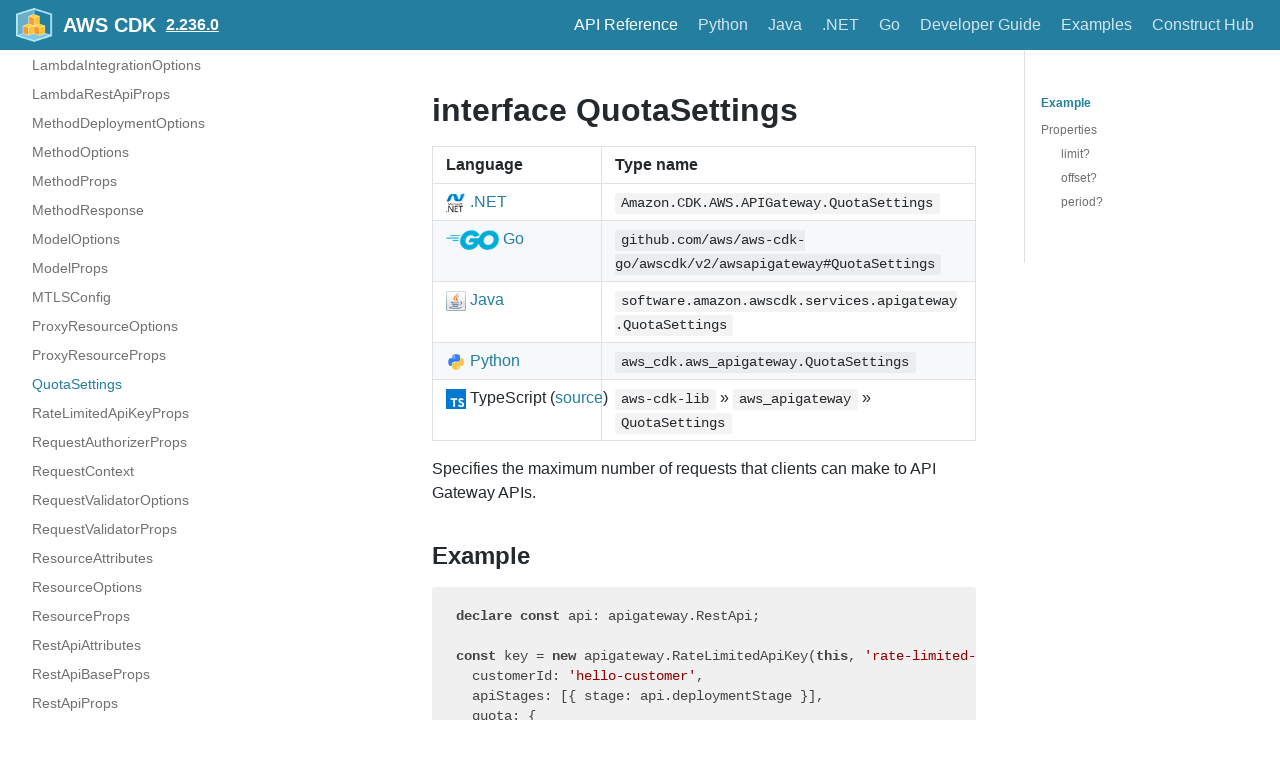

--- FILE ---
content_type: text/html
request_url: https://docs.aws.amazon.com/cdk/api/v2/docs/aws-cdk-lib.aws_apigateway.QuotaSettings.html
body_size: 3795
content:
<!DOCTYPE html><html lang="en"><head><meta charSet="utf-8"/><meta http-equiv="X-UA-Compatible" content="IE=edge"/><title>interface QuotaSettings · AWS CDK</title><meta name="viewport" content="width=device-width, initial-scale=1.0"/><meta name="generator" content="Docusaurus"/><meta name="description" content="# interface QuotaSettings "/><meta name="docsearch:version" content="2.236.0"/><meta name="docsearch:language" content="en"/><meta property="og:title" content="interface QuotaSettings · AWS CDK"/><meta property="og:type" content="website"/><meta property="og:url" content="/cdk/api/v2/index.html"/><meta property="og:description" content="# interface QuotaSettings "/><meta property="og:image" content="/cdk/api/v2/img/docusaurus.png"/><meta name="twitter:card" content="summary"/><meta name="twitter:image" content="/cdk/api/v2/img/docusaurus.png"/><link rel="shortcut icon" href="/cdk/api/v2/img/favicon-32x32.png"/><link rel="stylesheet" href="/cdk/api/v2/css/default.min.css"/><script type="text/javascript" src="/cdk/api/v2/prepare-analytics.js"></script><script type="text/javascript" src="/assets/js/awsdocs-boot.js"></script><script type="text/javascript" src="/cdk/api/v2/js/buttons.js"></script><script type="text/javascript" src="/cdk/api/v2/scroll-position.js"></script><script type="text/javascript" src="/cdk/api/v2/redundant-prefixes.js"></script><script type="text/javascript" src="/cdk/api/v2/edit.js"></script><script src="/cdk/api/v2/js/scrollSpy.js"></script><link rel="stylesheet" href="/cdk/api/v2/css/main.css"/><script src="/cdk/api/v2/js/codetabs.js"></script></head><body class="sideNavVisible separateOnPageNav" data-current="version-2.236.0-aws-cdk-lib.aws_apigateway.QuotaSettings"><div class="fixedHeaderContainer"><div class="headerWrapper wrapper"><header><a href="/cdk/api/v2/"><img class="logo" src="/cdk/api/v2/img/cdk-logo-small.png" alt="AWS CDK"/><h2 class="headerTitleWithLogo">AWS CDK</h2></a><a href="/cdk/api/v2/versions.html" aria-label="Select versions"><h3>2.236.0</h3></a><div class="navigationWrapper navigationSlider"><nav class="slidingNav" aria-label="Navigation Header Links"><ul class="nav-site nav-site-internal"><li class="siteNavGroupActive"><a href="/cdk/api/v2/docs/aws-construct-library.html" target="_self" aria-label="API Reference">API Reference</a></li><li class=""><a href="/cdk/api/v2/python/index.html" target="_self" aria-label="Python">Python</a></li><li class=""><a href="/cdk/api/v2/java/index.html" target="_self" aria-label="Java">Java</a></li><li class=""><a href="/cdk/api/v2/dotnet/api/index.html" target="_self" aria-label=".NET">.NET</a></li><li class=""><a href="https://pkg.go.dev/github.com/aws/aws-cdk-go/awscdk/v2" target="_self" aria-label="Go">Go</a></li><li class=""><a href="/cdk/latest/guide/" target="_self" aria-label="Developer Guide">Developer Guide</a></li><li class=""><a href="https://github.com/aws-samples/aws-cdk-examples" target="_self" aria-label="Examples">Examples</a></li><li class=""><a href="https://constructs.dev/" target="_self" aria-label="Construct Hub">Construct Hub</a></li></ul></nav></div></header></div></div><div class="navPusher"><div class="docMainWrapper wrapper"><div class="docsNavContainer" id="docsNav" style="flex-basis:auto !important;width:23em"><script>
      fetch('/cdk/api/v2/_sidenav.lmth')
        .then((response) => response.text())
        .then((html) => {
          document.getElementById('docsNav').outerHTML = html;
        }).then(() => {
          // Make current page selected
          const current = document.body.dataset.current;
          const li = document.querySelector('li[data-key="' + current + '"]');
          if (li) {
            li.classList.add('navListItemActive');
          }

          // Trigger the code to make items collapsible
          document.dispatchEvent(new Event('sideNav:loaded'));
        });
      </script><script>
            (function() {
              function makeCollapsible() {
                var coll = document.getElementsByClassName('collapsible');
                var checkActiveCategory = true;
                for (var i = 0; i < coll.length; i++) {
                  var links = coll[i].nextElementSibling.getElementsByTagName('*');
                  if (checkActiveCategory){
                    for (var j = 0; j < links.length; j++) {
                      if (links[j].classList.contains('navListItemActive')){
                        coll[i].nextElementSibling.classList.toggle('hide');
                        coll[i].childNodes[1].classList.toggle('rotate');
                        checkActiveCategory = false;
                        break;
                      }
                    }
                  }

                  coll[i].addEventListener('click', function() {
                    var arrow = this.childNodes[1];
                    arrow.setAttribute('aria-expended', arrow.classList.toggle('rotate'));
                    var content = this.nextElementSibling;
                    content.classList.toggle('hide');
                  });
                }

                createToggler('#navToggler', '#docsNav', 'docsSliderActive');
                createToggler('#tocToggler', 'body', 'tocActive');

                var headings = document.querySelector('.toc-headings');
                headings && headings.addEventListener('click', function(event) {
                  var el = event.target;
                  while(el !== headings){
                    if (el.tagName === 'A') {
                      document.body.classList.remove('tocActive');
                      break;
                    } else{
                      el = el.parentNode;
                    }
                  }
                }, false);

                document.dispatchEvent(new Event('sideNav:expanded'));

                function createToggler(togglerSelector, targetSelector, className) {
                  var toggler = document.querySelector(togglerSelector);
                  var target = document.querySelector(targetSelector);

                  if (!toggler) {
                    return;
                  }

                  toggler.onclick = function(event) {
                    event.preventDefault();

                    target.classList.toggle(className);
                  };
                }
              }

              // document.addEventListener('DOMContentLoaded', makeCollapsible);
              document.addEventListener('sideNav:loaded', makeCollapsible);
            })();
        </script></div><div class="container mainContainer docsContainer"><div class="wrapper"><div class="post"><header class="postHeader"></header><article><div><span><h1><a class="anchor" aria-hidden="true" id="interface-quotasettings"></a><a href="#interface-quotasettings" role="none" class="hash-link"><svg class="hash-link-icon" aria-hidden="true" height="16" version="1.1" viewBox="0 0 16 16" width="16"><path fill-rule="evenodd" d="M4 9h1v1H4c-1.5 0-3-1.69-3-3.5S2.55 3 4 3h4c1.45 0 3 1.69 3 3.5 0 1.41-.91 2.72-2 3.25V8.59c.58-.45 1-1.27 1-2.09C10 5.22 8.98 4 8 4H4c-.98 0-2 1.22-2 2.5S3 9 4 9zm9-3h-1v1h1c1 0 2 1.22 2 2.5S13.98 12 13 12H9c-.98 0-2-1.22-2-2.5 0-.83.42-1.64 1-2.09V6.25c-1.09.53-2 1.84-2 3.25C6 11.31 7.55 13 9 13h4c1.45 0 3-1.69 3-3.5S14.5 6 13 6z"></path></svg></a>interface QuotaSettings</h1>
<table>
<thead>
<tr><th>Language</th><th>Type name</th></tr>
</thead>
<tbody>
<tr><td><span class="nowrap"><a href="/cdk/api/v2/dotnet/api/Amazon.CDK.AWS.APIGateway.QuotaSettings.html" aria-label="Go to Dotnet package"><img src="/cdk/api/v2/img/dotnet32.png" alt="" class="lang-icon"> .NET</a></span></td><td><code>Amazon.CDK.AWS.APIGateway.QuotaSettings</code></td></tr>
<tr><td><span class="nowrap"><a href="https://pkg.go.dev/github.com/aws/aws-cdk-go/awscdk/v2/awsapigateway#QuotaSettings" aria-label="Go to Golang package"><img src="/cdk/api/v2/img/go32.png" alt="" class="lang-icon"> Go</a></span></td><td><code>github.com/aws/aws-cdk-go/awscdk/v2/awsapigateway#QuotaSettings</code></td></tr>
<tr><td><span class="nowrap"><a href="/cdk/api/v2/java/software/amazon/awscdk/services/apigateway/QuotaSettings.html" aria-label="Go to Java package"><img src="/cdk/api/v2/img/java32.png" alt="" class="lang-icon"> Java</a></span></td><td><code>software.amazon.awscdk.services.apigateway.QuotaSettings</code></td></tr>
<tr><td><span class="nowrap"><a href="/cdk/api/v2/python/aws_cdk.aws_apigateway/QuotaSettings.html"><img src="/cdk/api/v2/img/python32.png" alt="" class="lang-icon"> Python</a></span></td><td><code>aws_cdk.aws_apigateway.QuotaSettings</code></td></tr>
<tr><td><span class="nowrap"><img src="/cdk/api/v2/img/typescript32.png" alt="" class="lang-icon"> TypeScript (<a href="https://github.com/aws/aws-cdk/blob/v2.236.0/packages/aws-cdk-lib/aws-apigateway/lib/usage-plan.ts#L43">source</a>)</span></td><td><code>aws-cdk-lib</code> » <code>aws_apigateway</code> » <code>QuotaSettings</code></td></tr>
</tbody>
</table>
<p>Specifies the maximum number of requests that clients can make to API Gateway APIs.</p>
<h2><a class="anchor" aria-hidden="true" id="example"></a><a href="#example" role="none" class="hash-link"><svg class="hash-link-icon" aria-hidden="true" height="16" version="1.1" viewBox="0 0 16 16" width="16"><path fill-rule="evenodd" d="M4 9h1v1H4c-1.5 0-3-1.69-3-3.5S2.55 3 4 3h4c1.45 0 3 1.69 3 3.5 0 1.41-.91 2.72-2 3.25V8.59c.58-.45 1-1.27 1-2.09C10 5.22 8.98 4 8 4H4c-.98 0-2 1.22-2 2.5S3 9 4 9zm9-3h-1v1h1c1 0 2 1.22 2 2.5S13.98 12 13 12H9c-.98 0-2-1.22-2-2.5 0-.83.42-1.64 1-2.09V6.25c-1.09.53-2 1.84-2 3.25C6 11.31 7.55 13 9 13h4c1.45 0 3-1.69 3-3.5S14.5 6 13 6z"></path></svg></a>Example</h2>
<pre><code class="hljs css language-ts"><span class="hljs-keyword">declare</span> <span class="hljs-keyword">const</span> api: apigateway.RestApi;

<span class="hljs-keyword">const</span> key = <span class="hljs-keyword">new</span> apigateway.RateLimitedApiKey(<span class="hljs-keyword">this</span>, <span class="hljs-string">'rate-limited-api-key'</span>, {
  customerId: <span class="hljs-string">'hello-customer'</span>,
  apiStages: [{ stage: api.deploymentStage }],
  quota: {
    limit: <span class="hljs-number">10000</span>,
    period: apigateway.Period.MONTH
  }
});
</code></pre>
<h2><a class="anchor" aria-hidden="true" id="properties"></a><a href="#properties" role="none" class="hash-link"><svg class="hash-link-icon" aria-hidden="true" height="16" version="1.1" viewBox="0 0 16 16" width="16"><path fill-rule="evenodd" d="M4 9h1v1H4c-1.5 0-3-1.69-3-3.5S2.55 3 4 3h4c1.45 0 3 1.69 3 3.5 0 1.41-.91 2.72-2 3.25V8.59c.58-.45 1-1.27 1-2.09C10 5.22 8.98 4 8 4H4c-.98 0-2 1.22-2 2.5S3 9 4 9zm9-3h-1v1h1c1 0 2 1.22 2 2.5S13.98 12 13 12H9c-.98 0-2-1.22-2-2.5 0-.83.42-1.64 1-2.09V6.25c-1.09.53-2 1.84-2 3.25C6 11.31 7.55 13 9 13h4c1.45 0 3-1.69 3-3.5S14.5 6 13 6z"></path></svg></a>Properties</h2>
<table>
<thead>
<tr><th>Name</th><th>Type</th><th>Description</th></tr>
</thead>
<tbody>
<tr><td>limit?</td><td><code>number</code></td><td>The maximum number of requests that users can make within the specified time period.</td></tr>
<tr><td>offset?</td><td><code>number</code></td><td>For the initial time period, the number of requests to subtract from the specified limit.</td></tr>
<tr><td>period?</td><td><a href="aws-cdk-lib.aws_apigateway.Period.html"><code>Period</code></a></td><td>The time period for which the maximum limit of requests applies.</td></tr>
</tbody>
</table>
<hr>
<h3><a class="anchor" aria-hidden="true" id="limit"></a><a href="#limit" role="none" class="hash-link"><svg class="hash-link-icon" aria-hidden="true" height="16" version="1.1" viewBox="0 0 16 16" width="16"><path fill-rule="evenodd" d="M4 9h1v1H4c-1.5 0-3-1.69-3-3.5S2.55 3 4 3h4c1.45 0 3 1.69 3 3.5 0 1.41-.91 2.72-2 3.25V8.59c.58-.45 1-1.27 1-2.09C10 5.22 8.98 4 8 4H4c-.98 0-2 1.22-2 2.5S3 9 4 9zm9-3h-1v1h1c1 0 2 1.22 2 2.5S13.98 12 13 12H9c-.98 0-2-1.22-2-2.5 0-.83.42-1.64 1-2.09V6.25c-1.09.53-2 1.84-2 3.25C6 11.31 7.55 13 9 13h4c1.45 0 3-1.69 3-3.5S14.5 6 13 6z"></path></svg></a>limit?</h3>
<p><em>Type:</em>
<code>number</code>
<em>(optional, default: none)</em></p>
<p>The maximum number of requests that users can make within the specified time period.</p>
<hr>
<h3><a class="anchor" aria-hidden="true" id="offset"></a><a href="#offset" role="none" class="hash-link"><svg class="hash-link-icon" aria-hidden="true" height="16" version="1.1" viewBox="0 0 16 16" width="16"><path fill-rule="evenodd" d="M4 9h1v1H4c-1.5 0-3-1.69-3-3.5S2.55 3 4 3h4c1.45 0 3 1.69 3 3.5 0 1.41-.91 2.72-2 3.25V8.59c.58-.45 1-1.27 1-2.09C10 5.22 8.98 4 8 4H4c-.98 0-2 1.22-2 2.5S3 9 4 9zm9-3h-1v1h1c1 0 2 1.22 2 2.5S13.98 12 13 12H9c-.98 0-2-1.22-2-2.5 0-.83.42-1.64 1-2.09V6.25c-1.09.53-2 1.84-2 3.25C6 11.31 7.55 13 9 13h4c1.45 0 3-1.69 3-3.5S14.5 6 13 6z"></path></svg></a>offset?</h3>
<p><em>Type:</em>
<code>number</code>
<em>(optional, default: none)</em></p>
<p>For the initial time period, the number of requests to subtract from the specified limit.</p>
<hr>
<h3><a class="anchor" aria-hidden="true" id="period"></a><a href="#period" role="none" class="hash-link"><svg class="hash-link-icon" aria-hidden="true" height="16" version="1.1" viewBox="0 0 16 16" width="16"><path fill-rule="evenodd" d="M4 9h1v1H4c-1.5 0-3-1.69-3-3.5S2.55 3 4 3h4c1.45 0 3 1.69 3 3.5 0 1.41-.91 2.72-2 3.25V8.59c.58-.45 1-1.27 1-2.09C10 5.22 8.98 4 8 4H4c-.98 0-2 1.22-2 2.5S3 9 4 9zm9-3h-1v1h1c1 0 2 1.22 2 2.5S13.98 12 13 12H9c-.98 0-2-1.22-2-2.5 0-.83.42-1.64 1-2.09V6.25c-1.09.53-2 1.84-2 3.25C6 11.31 7.55 13 9 13h4c1.45 0 3-1.69 3-3.5S14.5 6 13 6z"></path></svg></a>period?</h3>
<p><em>Type:</em>
<a href="aws-cdk-lib.aws_apigateway.Period.html"><code>Period</code></a>
<em>(optional, default: none)</em></p>
<p>The time period for which the maximum limit of requests applies.</p>
</span></div></article></div><div class="docs-prevnext"><a class="docs-prev button" href="/cdk/api/v2/docs/aws-cdk-lib.aws_apigateway.ProxyResourceProps.html"><span class="arrow-prev">← </span><span>Previous</span></a><a class="docs-next button" href="/cdk/api/v2/docs/aws-cdk-lib.aws_apigateway.RateLimitedApiKeyProps.html"><span>Next</span><span class="arrow-next"> →</span></a></div></div></div><nav class="onPageNav" aria-label="Navigation Sidebar for Current Page Sections"><ul class="toc-headings"><li><a href="#example" aria-label="Example">Example</a></li><li><a href="#properties" aria-label="Properties">Properties</a><ul class="toc-headings"><li><a href="#limit" aria-label="limit?">limit?</a></li><li><a href="#offset" aria-label="offset?">offset?</a></li><li><a href="#period" aria-label="period?">period?</a></li></ul></li></ul></nav></div><footer class="nav-footer" id="footer"><section class="sitemap"><a href="/cdk/api/v2/" class="nav-home" aria-label="Go to homepage"></a><div><h5>Docs</h5><a href="/cdk/api/v2/docs/en/aws-construct-library.html">AWS Construct Library</a></div><div><h5>Community</h5><a href="http://stackoverflow.com/questions/tagged/aws-cdk" target="_blank" rel="noreferrer noopener">Stack Overflow</a></div><div><h5>More</h5><a href="https://github.com/awslabs/aws-cdk">GitHub</a></div></section><section class="copyright"><div id="awsdocs-legal-zone-copyright"></div></section></footer></div></body></html>